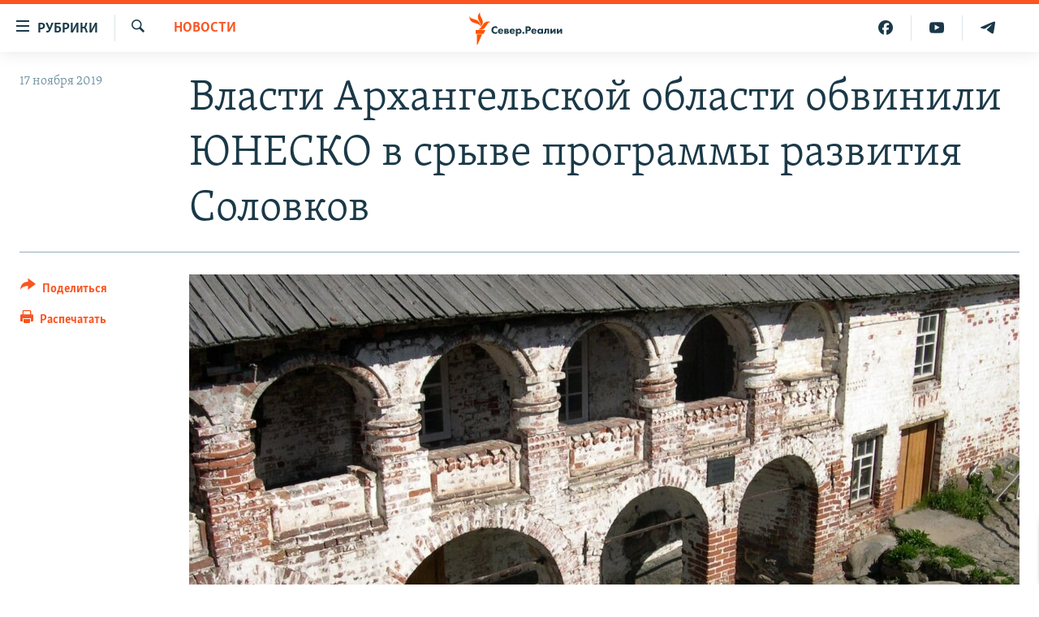

--- FILE ---
content_type: text/html; charset=utf-8
request_url: https://www.severreal.org/a/32573992.html?layout=1&platformType=self-embed
body_size: 5528
content:

<!DOCTYPE html>
<html lang="ru" dir="ltr" class="no-js">
<head>
<script src="https://tags.severreal.org/rferl-pangea/prod/utag.sync.js"></script> <script type='text/javascript' src='https://www.youtube.com/iframe_api' async></script>
<link rel="manifest" href="/manifest.json">
<script type="text/javascript">
//a general 'js' detection, must be on top level in <head>, due to CSS performance
document.documentElement.className = "js";
var cacheBuster = "370";
var appBaseUrl = "/";
var imgEnhancerBreakpoints = [0, 144, 256, 408, 650, 1023, 1597];
var isLoggingEnabled = false;
var isPreviewPage = false;
var isLivePreviewPage = false;
if (!isPreviewPage) {
window.RFE = window.RFE || {};
window.RFE.cacheEnabledByParam = window.location.href.indexOf('nocache=1') === -1;
const url = new URL(window.location.href);
const params = new URLSearchParams(url.search);
// Remove the 'nocache' parameter
params.delete('nocache');
// Update the URL without the 'nocache' parameter
url.search = params.toString();
window.history.replaceState(null, '', url.toString());
} else {
window.addEventListener('load', function() {
const links = window.document.links;
for (let i = 0; i < links.length; i++) {
links[i].href = '#';
links[i].target = '_self';
}
})
}
var pwaEnabled = true;
var swCacheDisabled;
</script>
<meta charset="utf-8" />
<title>Reali Weekly right region</title>
<meta name="description" content="" />
<meta name="keywords" content="" />
<meta name="viewport" content="width=device-width, initial-scale=1.0" />
<meta name="robots" content="noindex">
<meta http-equiv="X-UA-Compatible" content="IE=edge" />
<meta name="robots" content="max-image-preview:large"><meta name = "yandex-verification" content = "0d8cc83685df6fb2" />
<meta name="facebook-domain-verification" content="rnvrrgh5t3xlxpw798g39abgbkkvp7" />
<link href="https://www.severreal.org/a/32573992.html" rel="canonical" />
<meta name="apple-mobile-web-app-title" content="RFE/RL" />
<meta name="apple-mobile-web-app-status-bar-style" content="black" />
<meta name="apple-itunes-app" content="app-id=478861937, app-argument=//32573992.ltr" />
<meta content="Reali Weekly right region" property="og:title" />
<meta content="article" property="og:type" />
<meta content="https://www.severreal.org/a/32573992.html" property="og:url" />
<meta content="Север.Реалии " property="og:site_name" />
<meta content="https://www.severreal.org/Content/responsive/RFE/ru-RU-SEV/img/top_logo_news.png" property="og:image" />
<meta content="1200" property="og:image:width" />
<meta content="675" property="og:image:height" />
<meta content="site logo" property="og:image:alt" />
<meta content="403534157431511" property="fb:app_id" />
<meta content="summary" name="twitter:card" />
<meta content="@SomeAccount" name="twitter:site" />
<script src="/Scripts/responsive/infographics.b?v=dVbZ-Cza7s4UoO3BqYSZdbxQZVF4BOLP5EfYDs4kqEo1&amp;av=0.0.0.0&amp;cb=370"></script>
<link rel="icon" type="image/svg+xml" href="/Content/responsive/RFE/img/webApp/favicon.svg" />
<link rel="alternate icon" href="/Content/responsive/RFE/img/webApp/favicon.ico" />
<link rel="mask-icon" color="#ea6903" href="/Content/responsive/RFE/img/webApp/favicon_safari.svg" />
<link rel="apple-touch-icon" sizes="152x152" href="/Content/responsive/RFE/img/webApp/ico-152x152.png" />
<link rel="apple-touch-icon" sizes="144x144" href="/Content/responsive/RFE/img/webApp/ico-144x144.png" />
<link rel="apple-touch-icon" sizes="114x114" href="/Content/responsive/RFE/img/webApp/ico-114x114.png" />
<link rel="apple-touch-icon" sizes="72x72" href="/Content/responsive/RFE/img/webApp/ico-72x72.png" />
<link rel="apple-touch-icon-precomposed" href="/Content/responsive/RFE/img/webApp/ico-57x57.png" />
<link rel="icon" sizes="192x192" href="/Content/responsive/RFE/img/webApp/ico-192x192.png" />
<link rel="icon" sizes="128x128" href="/Content/responsive/RFE/img/webApp/ico-128x128.png" />
<meta name="msapplication-TileColor" content="#ffffff" />
<meta name="msapplication-TileImage" content="/Content/responsive/RFE/img/webApp/ico-144x144.png" />
<link rel="preload" href="/Content/responsive/fonts/Skolar-Lt_Cyrl_v2.4.woff" type="font/woff" as="font" crossorigin="anonymous" />
<link rel="alternate" type="application/rss+xml" title="RFE/RL - Top Stories [RSS]" href="/api/" />
<link rel="sitemap" type="application/rss+xml" href="/sitemap.xml" />
<link rel="stylesheet" href="/Content/ifg-blank.css?av=0.0.0.0&amp;cb=370" /> </head>
<body class=" nav-no-loaded cc_theme nojs-images ">
<script type="text/javascript" >
var analyticsData = {url:"https://www.severreal.org/a/32573992.html",property_id:"520",article_uid:"32573992",page_title:"Reali Weekly right region",page_type:"iframe",content_type:"snippet",subcontent_type:"snippet",last_modified:"2024-12-06 14:52:46Z",pub_datetime:"2023-09-01 07:18:00Z",pub_year:"2023",pub_month:"09",pub_day:"01",pub_hour:"07",pub_weekday:"Friday",section:"snippet",english_section:"",byline:"",categories:"",domain:"www.severreal.org",language:"Russian",language_service:"RFERL Russian",platform:"self-embed",copied:"no",copied_article:"",copied_title:"",runs_js:"Yes",cms_release:"8.44.0.0.370",enviro_type:"prod",slug:"",entity:"RFE",short_language_service:"RU",platform_short:"se",page_name:"Reali Weekly right region"};
</script>
<!--Analytics tag js version start-->
<script type="text/javascript" data-cookiecategory="analytics">
var utag_data = Object.assign({}, analyticsData, {});
if(typeof(TealiumTagFrom)==='function' && typeof(TealiumTagSearchKeyword)==='function') {
var utag_from=TealiumTagFrom();var utag_searchKeyword=TealiumTagSearchKeyword();
if(utag_searchKeyword!=null && utag_searchKeyword!=='' && utag_data["search_keyword"]==null) utag_data["search_keyword"]=utag_searchKeyword;if(utag_from!=null && utag_from!=='') utag_data["from"]=TealiumTagFrom();}
if(window.top!== window.self&&utag_data.page_type==="snippet"){utag_data.page_type = 'iframe';}
try{if(window.top!==window.self&&window.self.location.hostname===window.top.location.hostname){utag_data.platform = 'self-embed';utag_data.platform_short = 'se';}}catch(e){if(window.top!==window.self&&window.self.location.search.includes("platformType=self-embed")){utag_data.platform = 'cross-promo';utag_data.platform_short = 'cp';}}
(function(a,b,c,d){ a="https://tags.severreal.org/rferl-pangea/prod/utag.js"; b=document;c="script";d=b.createElement(c);d.src=a;d.type="text/java"+c;d.async=true; a=b.getElementsByTagName(c)[0];a.parentNode.insertBefore(d,a); })();
</script>
<!--Analytics tag js version end-->
<!-- Analytics tag management NoScript -->
<noscript>
<img style="position: absolute; border: none;" src="https://ssc.severreal.org/b/ss/bbgprod,bbgentityrferl/1/G.4--NS/1459683397?pageName=rfe%3aru%3ase%3aiframe%3areali%20weekly%20right%20region&amp;c6=reali%20weekly%20right%20region&amp;v36=8.44.0.0.370&amp;v6=D=c6&amp;g=https%3a%2f%2fwww.severreal.org%2fa%2f32573992.html&amp;c1=D=g&amp;v1=D=g&amp;events=event1&amp;c16=rferl%20russian&amp;v16=D=c16&amp;ch=snippet&amp;c15=russian&amp;v15=D=c15&amp;c4=snippet&amp;v4=D=c4&amp;c14=32573992&amp;v14=D=c14&amp;v20=no&amp;c17=self-embed&amp;v17=D=c17&amp;mcorgid=518abc7455e462b97f000101%40adobeorg&amp;server=www.severreal.org&amp;pageType=D=c4&amp;ns=bbg&amp;v29=D=server&amp;v25=rfe&amp;v30=520&amp;v105=D=User-Agent " alt="analytics" width="1" height="1" /></noscript>
<!-- End of Analytics tag management NoScript -->
<script type="text/javascript">
initInfographics(
{
groups:[],
params:[],
isMobile:true
});
</script>
<!-- form content -->
<div class="mailchimp-signup-form mailchimp-signup-form--long">
<!-- STEP 0: add link to shared CSS saved on Azure Blob -->
<link
rel="stylesheet"
href="https://stdatavisualpublic001.blob.core.windows.net/newsletter-newsletter-signup-units/mailchimp_signup.css" />
<!-- STEP 1: add Website CSS - THis code will be part of iFrame so TARGET SITE STYLESHEET needs to be linked here -->
<link
rel="stylesheet"
href="https://www.rferl.org/Content/responsive/RFE/ru-RU-SEV/RFE-ru-RU-SEV.css"
/>
<div id="form-container">
<div class="mailchimp-signup-form__logo-wrap">
<!-- STEP 2: Update image
- Replace the URL afrer "src=" with the signup unit header image,
- if image comes from Pange CMS, keep "_w600.jpg" or "_w600.png" -->
<img
class="mailchimp-signup-form__logo"
src="https://gdb.rferl.org/01000000-0aff-0242-bed7-08dc83d5c5a4.jpg"
/>
</div>
<!-- STEP 3: Replace the text between the H2 tags with a strong call to action message -->
<h2
class="mailchimp-signup-form__subheadline"
>
Понравился текст? Узнайте из нашей рассылки, как мы над ним работали
</h2>
<!-- STEP 4: Replace the text between the H3 tags with a long description of the value proposition. Use HTML for double line breaks, eg. "<br /><br />" -->
<p class="mailchimp-signup-form__body">
Каждую пятницу мы будем отправлять вам подборку главных тем недели. Пожалуйста, введите адрес вашей электронной почты ниже. </p>
<!-- Begin Mailchimp Signup Form -->
<div id="mc_embed_signup">
<!-- STEP 5: Replace the "form action" link with the one generated by the Mailchimp embedded form wizard -->
<form
action="https://rferl.us10.list-manage.com/subscribe/post?u=3de062b009896941d3ae1c478&amp;id=9ea651fb24&amp;v_id=222&amp;f_id=0011c2e1f0"
method="post"
id="mc-embedded-subscribe-form"
name="mc-embedded-subscribe-form"
class="validate"
target="_blank"
>
<div id="mc_embed_signup_scroll">
<div class="mc-field-group form-group mb-2">
<!-- STEP 6: Replace "placeholder='Your E-mail'" text with the appropriate translation (eg. "Email address") -->
<input
type="email"
value=""
name="EMAIL"
class="form-control required email"
placeholder=" Адрес электронной почты
"
id="mce-EMAIL"
/>
</div>
<div class="mc-field-group input-group" style="display:none"><strong>Подпишитесь на нашу новую рассылку </strong><ul><li><input type="checkbox" name="group[2306][1]" id="mce-group[2306]-2306-0" value="" checked><label for="mce-group[2306]-2306-0">Реалии.Weekly</label></li><li><input type="checkbox" name="group[2306][2]" id="mce-group[2306]-2306-1" value=""><label for="mce-group[2306]-2306-1">Письмо с новостями</label></li></ul></div>
<div
id="mergeRow-gdpr"
class="mailchimp-signup-form__gdpr mc-field-group"
>
<!-- STEP 7: In this section, replace the number (226) after each GPDR reference with the one from the Mailchimp embedded form wizard -->
<fieldset
class="mc_fieldset gdprRequired mc-field-group mb-2"
name="interestgroup_field"
>
<label
class="small-text checkbox subfield"
for="gdpr226"
>
<input
type="checkbox"
id="gdpr_226"
name="gdpr[226]"
value="Y"
class="av-checkbox gdpr"
/>
<span
>Настоящим я даю свое согласие на то, чтобы RFE/RL использовал мой адрес электронной почты для данной рассылки.</span
>
</label>
</fieldset>
<div class="content__gdprLegal"></div>
</div>
<div id="mce-responses">
<div
class="response clear mb-2"
id="mce-error-response"
style="display: none"
></div>
<div
class="response clear mb-2"
id="mce-success-response"
style="display: none"
></div>
</div>
<!-- real people should not fill this in and expect good things - do not remove this or risk form bot signups-->
<div
style="position: absolute; left: -5000px"
aria-hidden="true"
>
<input
type="text"
name="b_3de062b009896941d3ae1c478_ab95d8dc8c"
tabindex="-1"
value=""
/>
</div>
<!-- STEP 8: Change the "value" setting to the corect translation for "Submit" -->
<div class="clear">
<input
type="submit"
value="Подписаться"
name="subscribe"
id="mc-embedded-subscribe"
class="button btn btn-primary mb-2 mc-field-group"
/>
</div>
</div>
</form>
</div>
<script
type="text/javascript"
src="https://s3.amazonaws.com/downloads.mailchimp.com/js/mc-validate.js"
></script>
<script type="text/javascript">
;(function ($) {
$('#mce-EMAIL').bind('keypress or click', function () {
$('#mergeRow-gdpr').addClass('visible')
})
window.fnames = new Array()
window.ftypes = new Array()
fnames[0] = 'EMAIL'
ftypes[0] = 'email'
// STEP 9: In this section, replace the validator messages with the ones from the Mailchimp embedded form wizard
$.extend($.validator.messages, {
required: "Это поле необходимо заполнить.",
remote: "Пожалуйста, введите правильное значение.",
email: "Пожалуйста, введите корректный адрес электронной почты.",
url: "Пожалуйста, введите корректный URL.",
date: "Пожалуйста, введите корректную дату.",
dateISO: "Пожалуйста, введите корректную дату в формате ISO.",
number: "Пожалуйста, введите число.",
digits: "Пожалуйста, вводите только цифры.",
creditcard: "Пожалуйста, введите правильный номер кредитной карты.",
equalTo: "Пожалуйста, введите такое же значение ещё раз.",
accept: "Пожалуйста, выберите файл с правильным расширением.",
maxlength: $.validator.format("Пожалуйста, введите не больше {0} символов."),
minlength: $.validator.format("Пожалуйста, введите не меньше {0} символов."),
rangelength: $.validator.format("Пожалуйста, введите значение длиной от {0} до {1} символов."),
range: $.validator.format("Пожалуйста, введите число от {0} до {1}."),
max: $.validator.format("Пожалуйста, введите число, меньшее или равное {0}."),
min: $.validator.format("Пожалуйста, введите число, большее или равное {0}.")
})
})(jQuery)
var $mcj = jQuery.noConflict(true)
</script>
<!-- End mc_embed_signup -->
</div>
</div>
<!-- / form content - END -->
<script defer src="/Scripts/responsive/serviceWorkerInstall.js?cb=370"></script>
<script type="text/javascript">
// opera mini - disable ico font
if (navigator.userAgent.match(/Opera Mini/i)) {
document.getElementsByTagName("body")[0].className += " can-not-ff";
}
// mobile browsers test
if (typeof RFE !== 'undefined' && RFE.isMobile) {
if (RFE.isMobile.any()) {
document.getElementsByTagName("body")[0].className += " is-mobile";
}
else {
document.getElementsByTagName("body")[0].className += " is-not-mobile";
}
}
</script>
<script src="/conf.js?x=370" type="text/javascript"></script>
<script type="text/javascript">
var bar_data = {
"apiId": "32573992",
"apiType": "1",
"isEmbedded": "0",
"culture": "ru-RU-SEV",
"cookieName": "cmsLoggedIn",
"cookieDomain": "www.severreal.org"
};
</script>
<div id="scriptLoaderTarget" style="display:none;contain:strict;"></div>
</body>
</html>